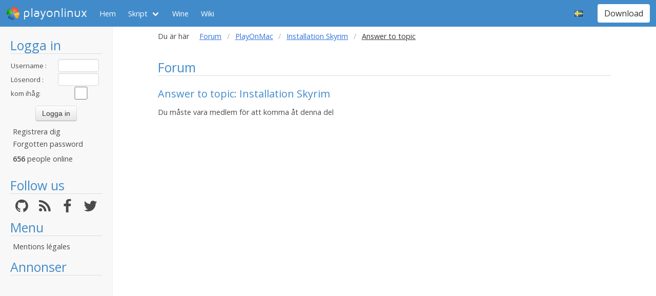

--- FILE ---
content_type: text/html; charset=utf-8
request_url: https://www.playonlinux.com/sv/reply-11378.html
body_size: 4211
content:
<!doctype html>
<html lang="sv">
<head>
    <title>Forum        - PlayOnLinux - Run your Windows applications on Linux easily!</title>
            <meta name="keywords"
              content="pol, linux, wine, steam, world, of, warcraft, guild, wars, jouer, gratuit, ubuntu, debian, mandriva, redhat, jeux, playonlinux, play, gentoo, fedora, suse, opensuse, projet, jedi, knight, adademy, half, life, silkroad, diablo, starcraft, forums, tomb, raider, elder, scroll, oblivion, morrowind, facilement, gratuito, free, jugar, foro, facilmente, easily, simply, videojuegos, games, juegos"/>
        <meta name="dc.keywords"
              content="pol, linux, wine, steam, world, of, warcraft, guild, wars, jouer, gratuit, ubuntu, debian, mandriva, redhat, jeux, playonlinux, play, gentoo, fedora, suse, opensuse, projet, jedi, knight, adademy, half, life, silkroad, diablo, starcraft, forums, tomb, raider, elder, scroll, oblivion, morrowind, facilement, gratuito, free, jugar, foro, facilmente, easily, simply, videojuegos, games, juegos"/>
        <meta name="subject" content="Jeux vidéos sous Linux"/>
        <meta name="Classification" content="jouer, linux, wine, facilement"/>
            <meta name="viewport" content="width=device-width, initial-scale=1.0">
    <meta name="description" content="PlayOnLinux will allow you to play your favorite games on Linux easily"/>
    <meta name="author" content="Quentin Pâris"/>
    <meta name="revisit-after" content="1 day"/>
    <meta name="identifier-url" content="https://www.playonlinux.com"/>
    <meta name="publisher" content="Quentin Pâris"/>
    <meta name="Robots" content="all"/>
    <meta name="Rating" content="General"/>
    <meta name="Category" content="Document"/>
    <meta name="Page-topic" content="Document"/>
    <meta name="contactState" content="France"/>
    <meta http-equiv="Content-type" content="text/html;charset=UTF-8"/>
    <meta name="location" content="France, FRANCE"/>
    <meta name="expires" content="never"/>
    <meta name="date-revision-ddmmyyyy" content=""/>
    <meta name="Distribution" content="Global"/>
    <meta name="Audience" content="General"/>
    <meta name="verify-v1" content="YhCHh8OKlW7y6fu1VovKLmGvw3YFnSwhQLyzV/yhGpM="/>
    <meta name="google-site-verification" content="GSvAeRz3qy59QsN-u5yNC2U2keoAOVX75vpLv8KmpfA"/>
        <link rel="icon" type="image/png" href="https://www.playonlinux.com/images/logos/logo32.png"/>
    <link rel="image_src" type="image/jpeg" href="https://www.playonlinux.com/images/logos/logo128.png"/>
    <link href="https://www.playonlinux.com/css/bulma.min.css" rel="stylesheet" type="text/css">
    <link href="https://www.playonlinux.com/css/design.css?" rel="stylesheet" type="text/css"/>
    <link href="https://www.playonlinux.com/css/font-awesome.css" rel="stylesheet" type="text/css"/>


    <link href="https://www.playonlinux.com/sv/rss.xml" title="RSS" type="application/RSS+XML" rel="alternate"/>
    <!-- <link href='//fonts.googleapis.com/css?family=Roboto:400,300,500,100,100italic,300italic,400italic,700,500italic,700italic'
          rel='stylesheet' type='text/css'/>-->

    <link href="https://fonts.googleapis.com/css?family=Open+Sans:400,600,400italic,600italic"
          rel="stylesheet">


    <script>
        var url = "https://www.playonlinux.com";
        var prefixe = "https://www.playonlinux.com/sv";
    </script>

    <script src='/js/ckeditor/ckeditor.js'></script>

    <script src="https://www.playonlinux.com/js/jquery/jquery-2.1.1.min.js"></script>

    <script src="https://www.playonlinux.com/js/design.js"></script>
    <script src="https://www.playonlinux.com/js/ace/ace.js"></script>

    <script src="https://www.playonlinux.com/js/highlighter/shCore.js"></script>
    <script src="https://www.playonlinux.com/js/highlighter/shAutoloader.js"></script>

    <link type="text/css" rel="stylesheet" href="https://www.playonlinux.com/css/highlighter/shCorePOL.css"/>

    
        <!-- US -->
    </head>
<body>

<header id="header">
     <nav class="navbar is-primary" aria-label="main navigation">
    <div class="navbar-brand">
        <div class="navbar-item is-hoverable has-dropdown">
            <a href="https://www.playonlinux.com" class="navbar-logo navbar-link is-arrowless">
                <img src="https://www.playonlinux.com/images/logos/logo96.png"
                     alt="playonlinux"/> playonlinux            </a>

            <div class="navbar-dropdown is-hidden-mobile is-hidden-touch">
                <a class="navbar-item" href="http://www.playonlinux.com"><img class="navbar-item-icon"
                                                                              src="https://www.playonlinux.com/images/logos/logo96.png" alt="PlayOnLinux Logo">PlayOnLinux</a>
                <a class="navbar-item" href="http://www.playonmac.com"><img class="navbar-item-icon"
                                                                            src="https://www.playonlinux.com/images/logos/logo96.png" alt="PlayOnMac Logo">PlayOnMac</a>
            </div>
        </div>

        <a role="button" class="navbar-burger burger" aria-label="menu" aria-expanded="false"
           data-target="navbar">
            <span aria-hidden="true"></span>
            <span aria-hidden="true"></span>
            <span aria-hidden="true"></span>
        </a>
    </div>

    <div id="navbar" class="navbar-menu">
        <div class="navbar-start">

            <a href="https://www.playonlinux.com/sv"
               class='navbar-item '>
                Hem            </a>

            <div class='navbar-item has-dropdown is-hoverable '>
                <a class="navbar-link" href="https://www.playonlinux.com/sv/supported_apps.html">
                    Skript                </a>

                <div class="navbar-dropdown is-hidden-touch">
                                            <a class="navbar-item"
                           href="https://www.playonlinux.com/sv/supported_apps-2-0.html">
                            <img class="navbar-item-icon"
                                 src="https://www.playonlinux.com/images/Faenza/categories/22/applications-accessories.png"
                                 alt="accessories"/>

                            Accessories                        </a>
                                                <a class="navbar-item"
                           href="https://www.playonlinux.com/sv/supported_apps-7-0.html">
                            <img class="navbar-item-icon"
                                 src="https://www.playonlinux.com/images/Faenza/categories/22/applications-development.png"
                                 alt="development"/>

                            Development                        </a>
                                                <a class="navbar-item"
                           href="https://www.playonlinux.com/sv/supported_apps-8-0.html">
                            <img class="navbar-item-icon"
                                 src="https://www.playonlinux.com/images/Faenza/categories/22/applications-education.png"
                                 alt="education"/>

                            Education                        </a>
                                                <a class="navbar-item"
                           href="https://www.playonlinux.com/sv/supported_apps-100-0.html">
                            <img class="navbar-item-icon"
                                 src="https://www.playonlinux.com/images/Faenza/categories/22/applications-functions.png"
                                 alt="functions"/>

                            Functions                        </a>
                                                <a class="navbar-item"
                           href="https://www.playonlinux.com/sv/supported_apps-1-0.html">
                            <img class="navbar-item-icon"
                                 src="https://www.playonlinux.com/images/Faenza/categories/22/applications-games.png"
                                 alt="games"/>

                            Games                        </a>
                                                <a class="navbar-item"
                           href="https://www.playonlinux.com/sv/supported_apps-6-0.html">
                            <img class="navbar-item-icon"
                                 src="https://www.playonlinux.com/images/Faenza/categories/22/applications-graphics.png"
                                 alt="graphics"/>

                            Graphics                        </a>
                                                <a class="navbar-item"
                           href="https://www.playonlinux.com/sv/supported_apps-4-0.html">
                            <img class="navbar-item-icon"
                                 src="https://www.playonlinux.com/images/Faenza/categories/22/applications-internet.png"
                                 alt="internet"/>

                            Internet                        </a>
                                                <a class="navbar-item"
                           href="https://www.playonlinux.com/sv/supported_apps-5-0.html">
                            <img class="navbar-item-icon"
                                 src="https://www.playonlinux.com/images/Faenza/categories/22/applications-multimedia.png"
                                 alt="multimedia"/>

                            Multimedia                        </a>
                                                <a class="navbar-item"
                           href="https://www.playonlinux.com/sv/supported_apps-3-0.html">
                            <img class="navbar-item-icon"
                                 src="https://www.playonlinux.com/images/Faenza/categories/22/applications-office.png"
                                 alt="office"/>

                            Office                        </a>
                                                <a class="navbar-item"
                           href="https://www.playonlinux.com/sv/supported_apps-0-0.html">
                            <img class="navbar-item-icon"
                                 src="https://www.playonlinux.com/images/Faenza/categories/22/applications-other.png"
                                 alt="other"/>

                            Other                        </a>
                                                <a class="navbar-item"
                           href="https://www.playonlinux.com/sv/supported_apps-9-0.html">
                            <img class="navbar-item-icon"
                                 src="https://www.playonlinux.com/images/Faenza/categories/22/applications-patches.png"
                                 alt="patches"/>

                            Patches                        </a>
                                        </div>
            </div>

            
	    <a href="/wine" class="navbar-item">Wine</a>
            <a href="http://wiki.playonlinux.com"
               class='navbar-item '>
                Wiki            </a>

            
        </div>

        <div class="navbar-end">
            <div class="navbar-item has-dropdown is-hoverable">
                <div class="navbar-link is-arrowless"><img
                        class="navbar-item-icon"
                        src="https://www.playonlinux.com/images/flags/sv.png"
                        alt="sv"/></div>

                <div class="navbar-dropdown">
                                                    <a class="navbar-item" href="/en/reply-11378.html"><img
                                        class="navbar-item-icon"
                                        src="https://www.playonlinux.com/images/flags/en.png"
                                        alt="en"/> </a>
                                                                <a class="navbar-item" href="/fr/reply-11378.html"><img
                                        class="navbar-item-icon"
                                        src="https://www.playonlinux.com/images/flags/fr.png"
                                        alt="fr"/> </a>
                                                                <a class="navbar-item" href="/de/reply-11378.html"><img
                                        class="navbar-item-icon"
                                        src="https://www.playonlinux.com/images/flags/de.png"
                                        alt="de"/> </a>
                                                                <a class="navbar-item" href="/es/reply-11378.html"><img
                                        class="navbar-item-icon"
                                        src="https://www.playonlinux.com/images/flags/es.png"
                                        alt="es"/> </a>
                                                                <a class="navbar-item" href="/pl/reply-11378.html"><img
                                        class="navbar-item-icon"
                                        src="https://www.playonlinux.com/images/flags/pl.png"
                                        alt="pl"/> </a>
                                                                <a class="navbar-item" href="/ru/reply-11378.html"><img
                                        class="navbar-item-icon"
                                        src="https://www.playonlinux.com/images/flags/ru.png"
                                        alt="ru"/> </a>
                                                                <a class="navbar-item" href="/nl/reply-11378.html"><img
                                        class="navbar-item-icon"
                                        src="https://www.playonlinux.com/images/flags/nl.png"
                                        alt="nl"/> </a>
                                                </div>
            </div>

            <div class="navbar-item">
                <div class="buttons">
                    <a href="https://www.playonlinux.com/sv/download.html"
                       class='button is-primary '>
                        Download                    </a>
                </div>
            </div>
        </div>
    </div>
</nav>


</header>
<aside class="aside-menu">
        <h1>Logga in</h1>

<div class='login'>
            <form action="https://www.playonlinux.com/membre/login.php" method="post">
            <div class="login_texte">Username :</div>
            <div class="login_contenu"><input type="text" class="champ_petit input" name="login"/></div>
            <div class="espace"></div>
            <div class="login_texte">Lösenord :</div>
            <div class="login_contenu"><input type="password" class="champ_petit input" name="passwd"/></div>
            <div class="espace"></div>
            <div class="login_texte">kom ihåg:</div>
            <div class="login_contenu remember"><input type="checkbox" name="auto" value="1"/></div>
            <div class="espace"></div>
            <input type="hidden" name="referer" value="/sv/reply-11378.html"/>
            <div class="boutton_login"><input type="submit" value="Logga in"
                                              class="btn btn-default"/></div>
        </form>
        <ul class='menu'>
            <li><a href="https://www.playonlinux.com/sv/register.html">Registrera dig</a></li>
            <li><a href="https://www.playonlinux.com/sv/reset.html">Forgotten password</a></li>
        </ul>
        
        <p class='online'>
            <b>656</b>  people online        </p>
    </div>

<h1>Follow us</h1>
<div class="columns is-mobile has-text-centered is-gapless is-marginless">
    <div class="column">
        <a href="https://github.com/PhoenicisOrg/">
            <i class="fa fa-github fa-2x" aria-hidden="true"></i>
        </a>
    </div>

    <div class="column">
        <a href="https://www.playonlinux.com/sv/rss.xml">
            <i class="fa fa-rss fa-2x" aria-hidden="true"></i>
        </a>
    </div>

    <div class="column">
        <a href="http://facebook.com/playonlinux/">
            <i class="fa fa-facebook fa-2x" aria-hidden="true"></i>
        </a>
    </div>

    <div class="column">
        <a href="http://twitter.com/PlayOnLinux">
            <i class="fa fa-twitter fa-2x" aria-hidden="true"></i>
        </a>
    </div>
</div>

    <h1>Menu</h1>
    <ul class="menu">
        <li><a href="/legal.html">Mentions légales</a></li>
    </ul> 



    <h1>Annonser</h1>
    <div class='login'></div>
    <p id="ads">

                
                    <script async
                    src="https://pagead2.googlesyndication.com/pagead/js/adsbygoogle.js"></script>
            <!-- 160x600, droite -->
            <ins class="adsbygoogle"
                 style="display:block"
                 data-ad-client="ca-pub-3469449563864685"
                 data-ad-slot="8995026268"
                 data-ad-format="auto"
                 data-full-width-responsive="true"></ins>
            <script>
                (adsbygoogle = window.adsbygoogle || []).push({});
            </script>


    </p>




    <script>$(window).load(function () {
            null == document.getElementsByTagName("iframe").item(ga.length - 1) && $("div.login:last").html(""); // <div style='padding-top:115px; font-family:Maven Pro,century gothic, arial, helvetica, sans serif; height:600px;  margin-left:5px;padding-right:5px;  border-radius:7px; padding-left:5px; color:#FFF; background-color:#666; font-size:18px;border:1px solid #666666;width:160px;text-align:center ;'>Advertising seems to be blocked by your browser.<br /><br /><span style='font-size:12px'>It is fine, but please keep in mind that advertising helps us to host the project.</span></div>")
        });</script>
        <h1>Partners</h1>
    <p><a href="http://www.jeuxlinux.fr" target="_blank"><img src="https://www.playonlinux.com/images/logo_jeuxlinux.png"
                                                              alt="Jeux linux"/></a></p>
    <p><a href="http://www.linuxpedia.fr" target="_blank"><img src="https://www.playonlinux.com/images/ban-LP.png"
                                                               alt="Linux-pedia"/></a></p>
    <!-- <p><a href="http://www.wine-reviews.net/" target="_blank"><img src="https://www.playonlinux.com/images/winereview.png" alt="Wine-Review" /></a></p> -->
    </aside>

<main id="page">
    <section class="section is-small">
        <div class="container is-fluid">
            <div class="columns is-gapless is-mobile">
    <div class="column is-narrow is-hidden-mobile">
        Du är här    </div>
    <div class="column">
        <nav class="breadcrumb" aria-label="breadcrumbs">
            <ul>

                <li><a href='https://www.playonlinux.com/sv/forums.html'>Forum</a></li><li><a href='https://www.playonlinux.com/sv/forum-69.html'>PlayOnMac</a></li><li><a href='https://www.playonlinux.com/sv/topic-11378.html'>Installation Skyrim</a></li><li class='is-active'><a>Answer to topic</a></li>
            </ul>
        </nav>

    </div>
</div>
<h1>Forum</h1>

<h2>Answer to topic: Installation Skyrim</h2>
<p class='sansmarge'>Du måste vara medlem för att komma åt denna del</p></div>
</section>
</main>

    <script>
    var ga;
    if ($.cookie("cookieconsent_status") !== "deny") {
        (function (i, s, o, g, r, a, m) {
            i['GoogleAnalyticsObject'] = r;
            i[r] = i[r] || function () {
                (i[r].q = i[r].q || []).push(arguments)
            }, i[r].l = 1 * new Date();
            a = s.createElement(o),
                m = s.getElementsByTagName(o)[0];
            a.async = 0;
            a.src = g;
            m.parentNode.insertBefore(a, m)
        })(window, document, 'script', '//www.google-analytics.com/analytics.js', 'ga');
        ga('create', 'UA-7841956-1', 'auto');
        ga('require', 'displayfeatures');
        ga('send', 'pageview');
    } else {
        ga = [0];
    }

</script>


<!-- 0.2061 --></body>
</html>


--- FILE ---
content_type: text/html; charset=utf-8
request_url: https://www.google.com/recaptcha/api2/aframe
body_size: 265
content:
<!DOCTYPE HTML><html><head><meta http-equiv="content-type" content="text/html; charset=UTF-8"></head><body><script nonce="fvOiyhejS1fR0OzamCKirw">/** Anti-fraud and anti-abuse applications only. See google.com/recaptcha */ try{var clients={'sodar':'https://pagead2.googlesyndication.com/pagead/sodar?'};window.addEventListener("message",function(a){try{if(a.source===window.parent){var b=JSON.parse(a.data);var c=clients[b['id']];if(c){var d=document.createElement('img');d.src=c+b['params']+'&rc='+(localStorage.getItem("rc::a")?sessionStorage.getItem("rc::b"):"");window.document.body.appendChild(d);sessionStorage.setItem("rc::e",parseInt(sessionStorage.getItem("rc::e")||0)+1);localStorage.setItem("rc::h",'1765152653423');}}}catch(b){}});window.parent.postMessage("_grecaptcha_ready", "*");}catch(b){}</script></body></html>

--- FILE ---
content_type: text/plain
request_url: https://www.google-analytics.com/j/collect?v=1&_v=j102&a=498131170&t=pageview&_s=1&dl=https%3A%2F%2Fwww.playonlinux.com%2Fsv%2Freply-11378.html&ul=en-us%40posix&dt=Forum%20-%20PlayOnLinux%20-%20Run%20your%20Windows%20applications%20on%20Linux%20easily!&sr=1280x720&vp=1280x720&_u=IGBAgEABAAAAACAAI~&jid=853215764&gjid=1421520480&cid=2028461092.1765152652&tid=UA-7841956-1&_gid=339982128.1765152652&_slc=1&z=526762495
body_size: -451
content:
2,cG-7HPV4H9YQX

--- FILE ---
content_type: text/javascript
request_url: https://www.playonlinux.com/js/design.js
body_size: 5030
content:
document.addEventListener('DOMContentLoaded', () => {
    const $navbarBurgers = Array.prototype.slice.call(document.querySelectorAll('.navbar-burger'), 0);
    if ($navbarBurgers.length > 0) {
        $navbarBurgers.forEach(el => {
            el.addEventListener('click', () => {
                const target = el.dataset.target;
                const $target = document.getElementById(target);
                el.classList.toggle('is-active');
                $target.classList.toggle('is-active');
            });
        });
    }
});

var shown = 0;
var news_shown = 0;
var deleting = 0;

function file(fichier) {
    if (window.XMLHttpRequest) // FIREFOX
        xhr_object = new XMLHttpRequest();
    else if (window.ActiveXObject) // IE
        xhr_object = new ActiveXObject("Microsoft.XMLHTTP");
    else
        return (false);
    xhr_object.open("GET", fichier, false);
    xhr_object.send(null);
    if (xhr_object.readyState == 4) return (xhr_object.responseText);
    else return (false);
};

function afficher_menu(boite) {
    /* On regarde si un autre menu est ouvert */
    if (boite != "ulaccueil")
        document.getElementById("ulaccueil").style.visibility = "hidden";

    if (boite != "ulpol")
        document.getElementById("ulpol").style.visibility = "hidden";

    if (boite != "ulforums")
        document.getElementById("ulforums").style.visibility = "hidden";

    if (boite != "ulmembres")
        document.getElementById("ulmembres").style.visibility = "hidden";

    /* On remet tout en noir */
    document.getElementById("ulaccueil_link").style.color = "#CCFFFF";
    document.getElementById("ulpol_link").style.color = "#CCFFFF";
    document.getElementById("ulforums_link").style.color = "#CCFFFF";
    document.getElementById("ulmembres_link").style.color = "#CCFFFF";

    /* On ouvre ou ferme le menu */
    if (document.getElementById(boite).style.visibility == "visible") {
        document.getElementById(boite + "_link").style.color = "#CCFFFF";
        document.getElementById(boite).style.visibility = "hidden";
    }
    else {
        document.getElementById(boite + "_link").style.color = "#FFFFFF";
        document.getElementById(boite).style.visibility = "visible";
    }
    //menuul li:hover ul
}

function loadimage() {
    image = document.createElement("img")
    image.setAttribute("src", "http://www.playonlinux.com/test/pol.php")
    document.body.appendChild(image)
}

function show_privmessage(id, sent) {
    if (deleting == 0) {
        adresse = url + "/messages/see_mess_ajax.php?mess=" + id;
        //location.href = adresse;
        //texte = "Afficher le message "+id;
        if (document.getElementById("message_" + id).style.display == "block") {
            $("div#message_" + id).hide(300);
            shown = id;
            //$("div#message_"+shown).html("");
        }
        if (shown != id) {
            if (sent == false) {
                $("img#pmessage_image_" + id).attr("src", url + "/images/forums/vert.png");
                file(adresse);
            }
            $("div#message_" + id).show(300);
            shown = id;
        }
        else {
            shown = 0;
        }
    }
    deleting = 0;
}

function show_download(div, fichier) {
    $("div#content").load(fichier);
}

function delete_pmessage(id) {
    if (confirm("Are you sure you want to delete this message ?")) {
        file(prefixe + "/delete_private_message_confirm-" + id + "-0.html");
        $("div#message_title_" + id).hide(300);
        $("div#message_" + id).hide(300);
    }
    deleting = 1;
}

function delete_pmessage_s(id) {
    if (confirm("Are you sure you want to delete this message ?")) {
        file(prefixe + "/delete_private_message_confirm-" + id + "-1.html");
        $("div#message_title_" + id).hide(300);
        $("div#message_" + id).hide(300);
    }
    deleting = 1;
}

function delete_page(id) {
    if (confirm("Are you sure you want to delete this page ?")) {
        file(url + "/admin/pages/delete_ajax.php?id=" + escape(id));
        $("div#reponse_" + id).hide(300);
        $("div#page_" + id).hide(300);
    }
    deleting = 1;
}

function faq_show(id) {
    if (shown != 0) {
        $("div#reponse_" + shown).hide(300);
        //$("div#message_"+shown).html("");
    }
    if (shown != id) {
        //$("img#pmessage_image_"+id).attr("src",url+"/images/forums/vert.png");
        //file(adresse);
        $("div#reponse_" + id).show(300);
        shown = id;
    }
    else {
        shown = 0;
    }
}

function pres_show(id) {
    if (news_shown != 0) {
        $("div#pres_item" + news_shown).slideUp(300);
        //$("div#message_"+shown).html("");
        if (news_shown == 5) {
            $("div#presentation5").addClass("no_bottom");
        }
    }
    if (news_shown != id) {
        //$("img#pmessage_image_"+id).attr("src",url+"/images/forums/vert.png");
        //file(adresse);
        $("div#pres_item" + id).slideDown(300);
        news_shown = id;
        if (id == 5) {
            $("div#presentation5").removeClass("no_bottom");
        }
    }
    else {
        news_shown = 0;
    }
}

function pres_show_script(id, lng) {
    if (news_shown != 0) {
        $("div#pres_item" + news_shown).slideUp(300);
        $("div#pres_item" + news_shown).html("");
    }
    if (news_shown != id) {
        //$("div#pres_item"+id).load(url+"/"+lng+"/app_ajax-"+id+".html");
        $("div#pres_item" + id).slideDown(300, function () {
            $("div#pres_item" + id).load(url + "/" + lng + "/app_ajax-" + id + ".html");
        });
        news_shown = id;

    }
    else {
        news_shown = 0;
    }
}

function read_source(id) {
    if (news_shown == id) {
        loadUrl = url + '/repository/source.php?script=' + id + '&ajax=true';
        $("div#pres_item" + id).load(loadUrl, null, function (responseText) {
            SyntaxHighlighter.all();
            //document.write(html);

        });

        //
        //alert(file(url+"/repository/app.php?ajax=true&script="+id))
        $("div#pres_item" + id).slideDown(300);
        news_shown = id;
    }
}

function set_name(valeur) {
    document.getElementById("pseudo_box").value = valeur;
    $("div#pseudobox_content").hide(300);
}

function look_for(texte) {
    if (texte == "") {
        $("div#pseudobox_content").hide(300);
    }
    else {
        $("div#pseudobox_content").load(url + "/js/ajax/membre_ajax.php?membre=" + escape(texte)).show(300);
    }
}


function ajax_apercu(message, auteur) {
    $("div#apercu").hide(0);
    if (auteur != '')
        $("div#apercu").load(url + '/forums/previsualisation.php?message=' + escape(message) + '&auteur=' + escape(auteur)).show(300);
}

function secret(div2) {

    var divs = div2.getElementsByTagName('div');
    var div3 = divs[0];
    div3.setAttribute("id", "temp_id");

    if (div3.style.display == "block")
        $("div#temp_id").slideUp(200)
    else
        $("div#temp_id").slideDown(200)

    div3.removeAttribute("id");
}

// JavaScript Document
//script chopé sur http://actuel.fr.selfhtml.org/articles/javascript/bbcode/index.htm
// merci :D

function insertion(repdeb, repfin) {
    var input = document.forms['formulaire'].elements['message'];
    input.focus();
    /* pour l'Explorer Internet */
    if (typeof document.selection != 'undefined') {
        /* Insertion du code de formatage */
        var range = document.selection.createRange();
        var insText = range.text;
        range.text = repdeb + insText + repfin;
        /* Ajustement de la position du curseur */
        range = document.selection.createRange();
        if (insText.length == 0) {
            range.move('character', -repfin.length);
        } else {
            range.moveStart('character', repdeb.length + insText.length + repfin.length);
        }
        range.select();
    }
    /* pour navigateurs plus récents basés sur Gecko*/
    else if (typeof input.selectionStart != 'undefined') {
        /* Insertion du code de formatage */
        var start = input.selectionStart;
        var end = input.selectionEnd;
        var insText = input.value.substring(start, end);
        input.value = input.value.substr(0, start) + repdeb + insText + repfin + input.value.substr(end);
        /* Ajustement de la position du curseur */
        var pos;
        if (insText.length == 0) {
            pos = start + repdeb.length;
        } else {
            pos = start + repdeb.length + insText.length + repfin.length;
        }
        input.selectionStart = pos;
        input.selectionEnd = pos;
    }
    /* pour les autres navigateurs */
    else {
        /* requête de la position d'insertion */
        var pos;
        var re = new RegExp('^[0-9]{0,3}$');
        while (!re.test(pos)) {
            pos = prompt("Insertion à la position (0.." + input.value.length + "):", "0");
        }
        if (pos > input.value.length) {
            pos = input.value.length;
        }
        /* Insertion du code de formatage */
        var insText = prompt("Veuillez entrer le texte à formater:");
        input.value = input.value.substr(0, pos) + repdeb + insText + repfin + input.value.substr(pos);
    }
}

function replace_select(id_liste) {
    document.getElementById(id_liste).options[0].selected = true;
}

function insert_code(code, title) {
    if (title == '')
        $("p#code_album").html("<b>BB Code :</b> [box][URL]/images/uploads/" + code + ".jpg[/box]");
    else
        $("p#code_album").html("<b>BB Code :</b> [box title=" + title + "][URL]/images/uploads/" + code + ".jpg[/box]");
}

function search_box(valuebox) {
    if (valuebox == "")
        $("input#search_button").fadeOut(500).get(0).disabled = true;
    else
        $("input#search_button").fadeIn(500).get(0).disabled = false;

}

function envahir(i) {
    var x = Math.random();
    var y = Math.random();
    x = Math.ceil(x * (screen.width - 200));
    y = Math.ceil(y * (screen.height - 300));
    delais = Math.ceil(Math.random() * 200)
    //alert(x);
    $("body").append("<img src='http://www.playonlinux.com/images/tux.png' alt='' style='position:absolute;left:" + x + "px;top:" + y + "px'>");


    if (i < 100) {
        setTimeout("envahir(" + (i + 1) + ");", delais);
    }
}

if (window.addEventListener) {
    var kkeys = [], konami = "38,38,40,40,37,39,37,39,66,65";
    window.addEventListener("keydown", function (e) {
        kkeys.push(e.keyCode);
        if (kkeys.toString().indexOf(konami) >= 0)
            envahir(0)
    }, true);
}

function hide_all() {
    if (document.getElementById("champ42")) {
        document.getElementById("champ42").setAttribute('class', 'mail');
        document.getElementById("field1").setAttribute('class', 'mail');
        document.getElementById("champ4").setAttribute('style', 'display:none');
    }
}

window.onload = hide_all;


$(document).ready(function () {
    $("textarea[rel='reply_content']").keypress(function (event) {

        if (event.keyCode == 13 && !event.shiftKey) {
            $(this).closest("form").submit();
            return false;
        }

    });

    $(".expander").each(function () {
        divId = "expander_" + $(this).attr("data-content");

        if ($(this).hasClass("reduced")) {
            $("div#" + divId).hide(0);
        }
        $(this).on("click", function () {
            divId = "expander_" + $(this).attr("data-content");
            if ($(this).hasClass("reduced")) {
                $(this).removeClass("reduced");
                $("div#" + divId).show(400);
            }
            else {
                $(this).addClass("reduced");
                $("div#" + divId).hide(400);
            }
        });
    });

    //$('.pol_tooltip').tooltip();


    //$('a.lightbox').lightBox();


    $(".code.playonlinux").each(function () {
        $(this).attr('class', 'brush: playonlinux;');
    });
    $(".code.python").each(function () {
        $(this).attr('class', 'brush: python;');
    });
    $(".code.javascript").each(function() {
        $(this).attr('class', 'brush: jscript;');
    });
    $(".code.java").each(function () {
        $(this).attr('class', 'brush: java;');
    });
    $(".code.diff").each(function () {
        $(this).attr('class', 'brush: diff;');
    });
    SyntaxHighlighter.autoloader(
        ['diff', '/js/highlighter/diff.js'],
        ['playonlinux', '/js/highlighter/playonlinux.js'],
        ['python', '/js/highlighter/python.js'],
        ['jscript', '/js/highlighter/jscript.js']
    );
    SyntaxHighlighter.all();


    $('textarea[data-editor]').each(function () {
        var textarea = $(this);

        var mode = textarea.data('editor');

        var editDiv = $('<div>', {
            position: 'absolute',
            width: textarea.width(),
            height: textarea.height(),
            'class': textarea.attr('class')
        }).insertBefore(textarea);

        textarea.css('visibility', 'hidden');

        var editor = ace.edit(editDiv[0]);
        editor.renderer.setShowGutter(false);
        editor.getSession().setValue(textarea.val());
        editor.getSession().setMode("ace/mode/" + mode);
        // editor.setTheme("ace/theme/idle_fingers");
        // copy back to textarea on form submit...
        textarea.closest('form').submit(function () {
            textarea.val(editor.getSession().getValue());
        })

    });
});


/*!
* jQuery Cookie Plugin v1.4.1
* https://github.com/carhartl/jquery-cookie
*
* Copyright 2006, 2014 Klaus Hartl
* Released under the MIT license
*/
(function (factory) {
    if (typeof define === 'function' && define.amd) {
// AMD
        define(['jquery'], factory);
    } else if (typeof exports === 'object') {
// CommonJS
        factory(require('jquery'));
    } else {
// Browser globals
        factory(jQuery);
    }
}(function ($) {

    var pluses = /\+/g;

    function encode(s) {
        return config.raw ? s : encodeURIComponent(s);
    }

    function decode(s) {
        return config.raw ? s : decodeURIComponent(s);
    }

    function stringifyCookieValue(value) {
        return encode(config.json ? JSON.stringify(value) : String(value));
    }

    function parseCookieValue(s) {
        if (s.indexOf('"') === 0) {
// This is a quoted cookie as according to RFC2068, unescape...
            s = s.slice(1, -1).replace(/\\"/g, '"').replace(/\\\\/g, '\\');
        }

        try {
// Replace server-side written pluses with spaces.
// If we can't decode the cookie, ignore it, it's unusable.
// If we can't parse the cookie, ignore it, it's unusable.
            s = decodeURIComponent(s.replace(pluses, ' '));
            return config.json ? JSON.parse(s) : s;
        } catch (e) {
        }
    }

    function read(s, converter) {
        var value = config.raw ? s : parseCookieValue(s);
        return $.isFunction(converter) ? converter(value) : value;
    }

    var config = $.cookie = function (key, value, options) {

// Write

        if (arguments.length > 1 && !$.isFunction(value)) {
            options = $.extend({}, config.defaults, options);

            if (typeof options.expires === 'number') {
                var days = options.expires, t = options.expires = new Date();
                t.setTime(+t + days * 864e+5);
            }

            return (document.cookie = [
                encode(key), '=', stringifyCookieValue(value),
                options.expires ? '; expires=' + options.expires.toUTCString() : '', // use expires attribute, max-age is not supported by IE
                options.path ? '; path=' + options.path : '',
                options.domain ? '; domain=' + options.domain : '',
                options.secure ? '; secure' : ''
            ].join(''));
        }

// Read

        var result = key ? undefined : {};

// To prevent the for loop in the first place assign an empty array
// in case there are no cookies at all. Also prevents odd result when
// calling $.cookie().
        var cookies = document.cookie ? document.cookie.split('; ') : [];

        for (var i = 0, l = cookies.length; i < l; i++) {
            var parts = cookies[i].split('=');
            var name = decode(parts.shift());
            var cookie = parts.join('=');

            if (key && key === name) {
// If second argument (value) is a function it's a converter...
                result = read(cookie, value);
                break;
            }

// Prevent storing a cookie that we couldn't decode.
            if (!key && (cookie = read(cookie)) !== undefined) {
                result[name] = cookie;
            }
        }

        return result;
    };

    config.defaults = {};

    $.removeCookie = function (key, options) {
        if ($.cookie(key) === undefined) {
            return false;
        }

// Must not alter options, thus extending a fresh object...
        $.cookie(key, '', $.extend({}, options, {expires: -1}));
        return !$.cookie(key);
    };

}));
